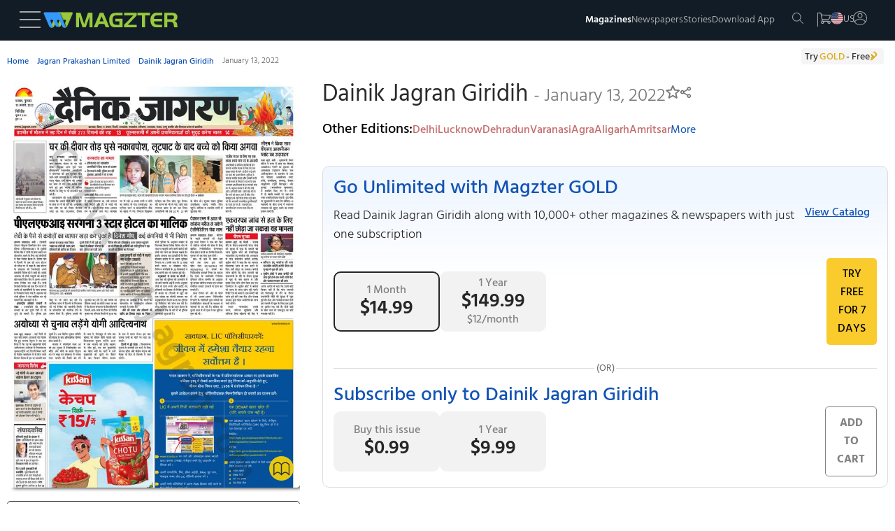

--- FILE ---
content_type: text/css
request_url: https://www.magzter.com/_app/immutable/assets/CategoriesTile.BltUCXnL.css
body_size: 1013
content:
.container.svelte-fmpofm{padding:.625rem}.details.svelte-fmpofm{display:flex;justify-content:space-between;align-items:baseline;margin-inline:1rem}.anch.svelte-fmpofm{position:relative}.ic__cn__icon.svelte-fmpofm{position:absolute;z-index:5;right:.625rem;bottom:.9375rem;width:2.5rem}.cd.svelte-fmpofm{margin-bottom:.9375rem}.horizontalSlider__line.svelte-fmpofm{margin:.125rem 0 .938rem;height:.125rem;width:2.813rem;background-color:#f9cb2d}.header__ctn__li.svelte-fmpofm{list-style:none}.popularmagazines_container.svelte-fmpofm{display:flex;align-items:center;position:relative}.popularmagazines.svelte-fmpofm{list-style:none;display:flex;padding:0;overflow:auto;position:relative}.isGold.svelte-fmpofm{position:absolute;z-index:1;bottom:3.9375rem;left:7.5625rem;height:30px;width:30px}.images.svelte-fmpofm{width:160px;height:200px;background-color:gray;position:relative;object-fit:cover;object-position:top}.magazinename.svelte-fmpofm{text-align:center;color:#504e4e;margin:0;display:-webkit-box;-webkit-line-clamp:2;-webkit-box-orient:vertical;overflow:hidden;width:160px}.tile.svelte-fmpofm{margin-inline:5px;position:relative}.scroll_button.svelte-fmpofm{position:absolute;top:50%;display:inline-block;cursor:pointer;width:40px;height:60px;background-color:#333;color:#fff;margin-top:-1.875rem;opacity:.8;transition:all .25s;z-index:15}.scroll_button.svelte-fmpofm:hover{opacity:1}.left.svelte-fmpofm{left:.063rem;border-radius:0 50% 50% 0;padding-inline:0 .9375rem}.right.svelte-fmpofm{border-radius:50% 0 0 50%;right:.063rem}.viewall.svelte-fmpofm{display:flex;align-items:center}.uppercase.svelte-fmpofm{font-weight:600;color:#545454}.margin-left-mob.svelte-fmpofm{margin-left:.5rem}.margin-right-mob.svelte-fmpofm{margin-right:.5rem}.ellipsis.svelte-fmpofm{max-width:200px;overflow:hidden;text-overflow:ellipsis;white-space:nowrap}@media (min-width: 420px){.ellipsis.svelte-fmpofm{max-width:100%}}@media (min-width: 768px){.details.svelte-fmpofm{align-items:baseline;display:flex;gap:1rem}}@media (min-width: 1200px){.details.svelte-fmpofm{justify-content:flex-start}.scroll_button.svelte-fmpofm{display:block}.popularmagazines.svelte-fmpofm{overflow:hidden!important}.left.svelte-fmpofm{display:block;left:.063rem;border-radius:0 50% 50% 0;padding-inline:0 .9375rem}.right.svelte-fmpofm{display:block;border-radius:50% 0 0 50%;right:.063rem}.margin-left-mob.svelte-fmpofm{margin-left:.25rem}.margin-right-mob.svelte-fmpofm{margin-right:.25rem}}.main.svelte-13asemz{position:relative;margin-bottom:1.625rem}.category.svelte-13asemz{display:flex;overflow-x:scroll;gap:.625rem}.horizontalSlider__line.svelte-13asemz{margin:.125rem 0 .938rem;height:2px;width:45px;background-color:#f9cb2d}.details__title.svelte-13asemz{font-weight:600;color:#545454;text-transform:uppercase;display:block;white-space:nowrap;overflow:hidden;text-overflow:ellipsis;width:auto;margin:0}.container.svelte-13asemz{position:relative;cursor:pointer}.image.svelte-13asemz{height:155px;width:155px;background-color:gray;object-fit:cover;object-position:top}.category__bg.svelte-13asemz{background:#000000b3;position:absolute;top:0;bottom:.3125rem;left:0;right:0}.category__bg.svelte-13asemz:hover{background:#0000004d;bottom:0;box-shadow:0 .1875rem .75rem #0000001c;-webkit-transform:translateY(-.1875rem)!important;-ms-transform:translateY(-.1875rem)!important;transform:translateY(-.1875rem)!important}.category__name.svelte-13asemz{position:absolute;top:50%;text-align:center;left:50%;transform:translate(-50%,-50%);white-space:pre-wrap;color:#fff;text-transform:uppercase;margin:0rem}.details.svelte-13asemz{justify-content:space-between;align-items:baseline;display:flex;padding-inline:1rem}.scroll_button.svelte-13asemz{position:absolute;top:64%;display:inline-block;cursor:pointer;width:40px;height:60px;background-color:#333;color:#fff;margin-top:-1.875rem;opacity:.8;transition:all .25s;z-index:15}.scroll_button.svelte-13asemz:hover{opacity:1}.left.svelte-13asemz,.right.svelte-13asemz{display:none}.viewall.svelte-13asemz{display:flex;align-items:center}.margin-left-mob.svelte-13asemz{margin-left:1rem}.margin-right-mob.svelte-13asemz{margin-right:1rem}@media (min-width: 1200px){.details.svelte-13asemz{justify-content:flex-start;align-items:baseline;display:flex;gap:1rem}.left.svelte-13asemz{display:block;left:.063rem;border-radius:0 50% 50% 0;padding-inline:0 .9375rem}.right.svelte-13asemz{display:block;border-radius:50% 0 0 50%;right:.063rem}.category.svelte-13asemz{overflow-x:hidden}.margin-left-mob.svelte-13asemz{margin-left:.5rem}.margin-right-mob.svelte-13asemz{margin-right:.5rem}}
